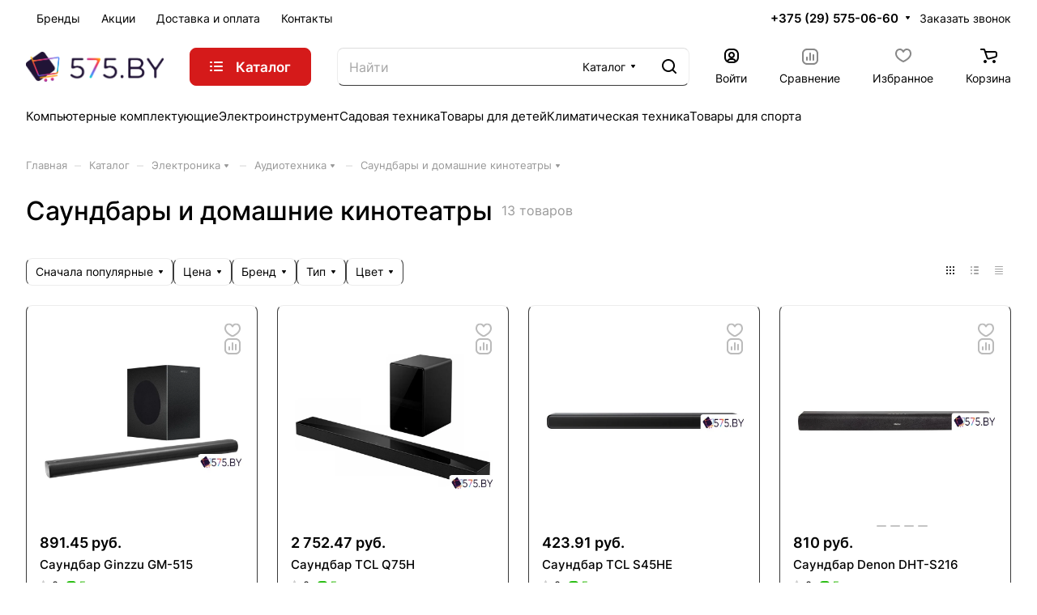

--- FILE ---
content_type: text/plain
request_url: https://www.google-analytics.com/j/collect?v=1&_v=j102&a=1739900073&t=pageview&_s=1&dl=https%3A%2F%2F575.by%2Fcatalog%2Felektronika%2Faudiotekhnika%2Fsaundbary-i-domashnie-kinoteatry%2F&ul=en-us%40posix&dt=%D0%9A%D1%83%D0%BF%D0%B8%D1%82%D1%8C%20%D0%A1%D0%B0%D1%83%D0%BD%D0%B4%D0%B1%D0%B0%D1%80%D1%8B%20%D0%B8%20%D0%B4%D0%BE%D0%BC%D0%B0%D1%88%D0%BD%D0%B8%D0%B5%20%D0%BA%D0%B8%D0%BD%D0%BE%D1%82%D0%B5%D0%B0%D1%82%D1%80%D1%8B%20%D0%B2%20%D0%9C%D0%B8%D0%BD%D1%81%D0%BA%D0%B5%20%D0%BD%D0%B5%D0%B4%D0%BE%D1%80%D0%BE%D0%B3%D0%BE%20%7C%20%D0%98%D0%BD%D1%82%D0%B5%D1%80%D0%BD%D0%B5%D1%82%20%D0%BC%D0%B0%D0%B3%D0%B0%D0%B7%D0%B8%D0%BD%20575.by&sr=1280x720&vp=1280x720&_u=YEBAAEABAAAAACAAI~&jid=1023799716&gjid=243194282&cid=824633163.1768706268&tid=UA-250475290-1&_gid=40109920.1768706268&_r=1&_slc=1&gtm=45He61e1n81N9SWWSVv897823139za200zd897823139&gcd=13l3l3l3l1l1&dma=0&tag_exp=103116026~103200004~104527906~104528500~104684208~104684211~105391252~115938465~115938468~115985660~116682876~117041587&z=887350399
body_size: -447
content:
2,cG-XLHDBG723X